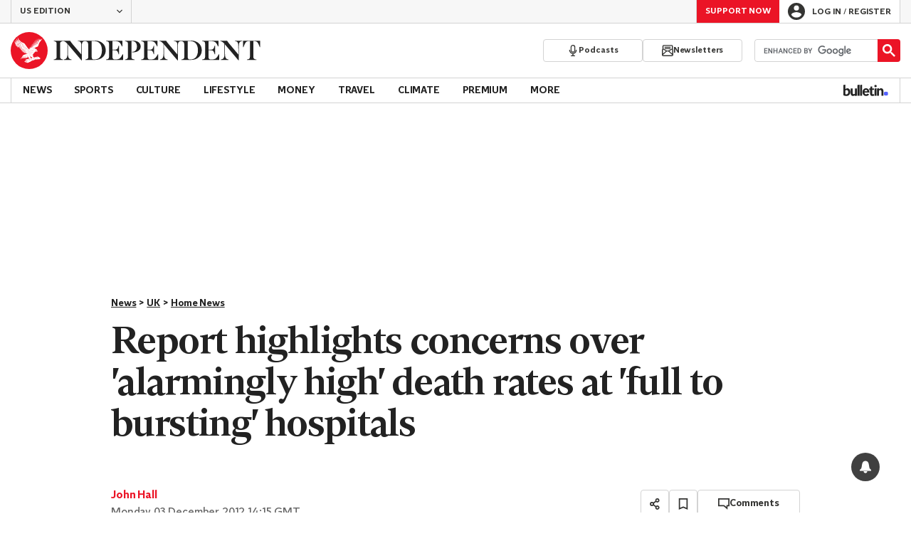

--- FILE ---
content_type: text/javascript;charset=utf-8
request_url: https://p1cluster.cxense.com/p1.js
body_size: 101
content:
cX.library.onP1('18uydyr56a0y7263ex6l7hpegd');


--- FILE ---
content_type: text/javascript;charset=utf-8
request_url: https://id.cxense.com/public/user/id?json=%7B%22identities%22%3A%5B%7B%22type%22%3A%22ckp%22%2C%22id%22%3A%22mkqearpri0ydblcj%22%7D%2C%7B%22type%22%3A%22lst%22%2C%22id%22%3A%2218uydyr56a0y7263ex6l7hpegd%22%7D%2C%7B%22type%22%3A%22cst%22%2C%22id%22%3A%2218uydyr56a0y7263ex6l7hpegd%22%7D%5D%7D&callback=cXJsonpCB1
body_size: 206
content:
/**/
cXJsonpCB1({"httpStatus":200,"response":{"userId":"cx:2uyj5ustx1hka70gqrluim2z8:3ewo58uhqc52k","newUser":false}})